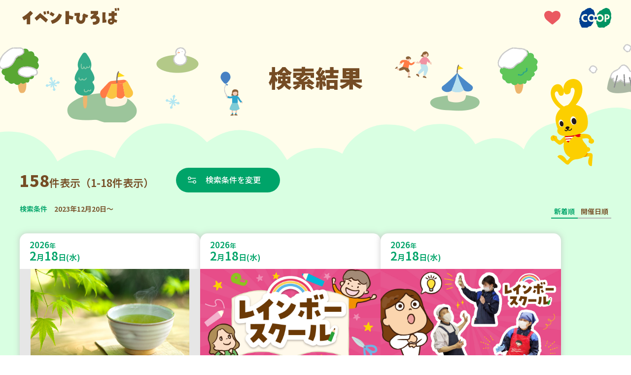

--- FILE ---
content_type: text/html; charset=UTF-8
request_url: https://event.kobe.coop/event.php?city=%E5%A7%AB%E8%B7%AF%E5%B8%82&date=2023-12-20
body_size: 98502
content:
<!doctype html>
<html lang="ja">
<head prefix="og: http://ogp.me/ns#">
<!-- Google Tag Manager -->
<script>(function(w,d,s,l,i){w[l]=w[l]||[];w[l].push({'gtm.start':
new Date().getTime(),event:'gtm.js'});var f=d.getElementsByTagName(s)[0],
j=d.createElement(s),dl=l!='dataLayer'?'&l='+l:'';j.async=true;j.src=
'https://www.googletagmanager.com/gtm.js?id='+i+dl;f.parentNode.insertBefore(j,f);
})(window,document,'script','dataLayer','GTM-KPST4W5');</script>
<!-- End Google Tag Manager -->
<meta charset="UTF-8">
<title>「2023年12月20日～」の検索結果｜イベントひろば｜コープこうべ</title>
<meta name="viewport" content="width=device-width, initial-scale=1.0">
<meta name="description" content="「2023年12月20日～」の検索結果のイベント一覧です。組合員ならだれでも参加できるイベントやサークルのお知らせを紹介しています。">
<meta name="keywords" content="">


<meta property="og:title" content="「2023年12月20日～」の検索結果｜イベントひろば｜コープこうべ">
<meta property="og:description" content="「2023年12月20日～」の検索結果のイベント一覧です。組合員ならだれでも参加できるイベントやサークルのお知らせを紹介しています。">

<meta property="og:type" content="article">


<meta property="og:image" content="https://event.kobe.coop/share/img/ogp_image.png">

<meta property="og:site_name" content="イベントひろば">
<meta property="og:locale" content="ja_JP">

<link rel="shortcut icon" href="/favicon.ico">
<link rel="preconnect" href="https://fonts.googleapis.com">
<link rel="preconnect" href="https://fonts.gstatic.com" crossorigin>
<link href="https://fonts.googleapis.com/css2?family=Noto+Sans+JP:wght@100..900&family=Roboto:ital,wght@0,100..900;1,100..900&display=swap" rel="stylesheet">
<link rel="stylesheet" href="/share/css/style.css?v=20251001">

<link rel="stylesheet" href="https://cdn.jsdelivr.net/npm/flatpickr/dist/flatpickr.min.css">
<script src="https://cdn.jsdelivr.net/npm/flatpickr"></script>
<script src="https://cdn.jsdelivr.net/npm/flatpickr/dist/l10n/ja.js"></script>

<link rel="stylesheet" href="https://cdn.jsdelivr.net/npm/swiper@11/swiper-bundle.min.css" />
<script src="https://cdn.jsdelivr.net/npm/swiper@11/swiper-bundle.min.js"></script></head>
<body id="top">
<!-- Google Tag Manager (noscript) -->
<noscript><iframe src="https://www.googletagmanager.com/ns.html?id=GTM-KPST4W5"
height="0" width="0" style="display:none;visibility:hidden"></iframe></noscript>
<!-- End Google Tag Manager (noscript) -->
<div id="fb-root"></div>
<script>(function(d, s, id) {
  var js, fjs = d.getElementsByTagName(s)[0];
  if (d.getElementById(id)) return;
  js = d.createElement(s); js.id = id;
  js.src = "//connect.facebook.net/ja_JP/sdk.js#xfbml=1&version=v2.8";
  fjs.parentNode.insertBefore(js, fjs);
}(document, 'script', 'facebook-jssdk'));</script><header class="l-header" id="l-header">
	<div class="l-header-inner">
		<p class="l-header-title">
			<a href="/" class="l-header-titleLink">
				<img src="/share/img/logo_event_hiroba.svg" alt="イベントひろば" class="l-header-titleImage">
			</a>
		</p>
		<div class="l-header-icon">
			<div class="l-header-favorite">
				<a href="/favorite/index.php" class="l-header-favoriteLink">
					<img src="/share/img/pic_heart.svg" alt="お気に入り" class="l-header-favoriteImage">
				</a>
			</div>
			<div class="l-header-coopLogo">
				<a href="https://www.kobe.coop.or.jp/" target="_blank" class="l-header-coopLogoLink">
					<img src="/share/img/logo_ci.svg" alt="コープこうべ" class="l-header-coopLogoImage">
				</a>
			</div>
		</div>
	</div>
</header>
<main class="p-result">
	<div class="p-result-mv">
		<div class="p-result-mvInner --winter">
			<h1 class="p-result-mvTitle">検索結果</h1>
			<div class="p-result-mvCoopyWrap">
				<div class="p-result-mvCoopy">
					<img src="/img/pic_coopy.svg" alt="" class="p-result-mvCoopyImage">
				</div>
			</div>
		</div>
	</div>

	<!-- 検索結果一覧 -->
	<section class="l-section --result">
		<div class="l-section-inner">
			<div class="p-result-lead">
				<div class="p-result-countWrap">
					<p class="p-result-count"><span class="p-result-num">158</span>件表示（1-18件表示）</p>
											<a href="#" class="m-btn --searchRst --date" data-type="modal-searchBox">検索条件を変更</a>
										<div id="searchBoxModal" class="m-searchBox">
						<form action="/event.php" method="get" id="search-form" class="m-searchBox-inner">
    <div class="m-searchBox-tabWrapper">
        <div class="m-searchBox-tabArea" role="tablist">
            <a href="#" class="m-searchBox-tabLink --date" role="tab" aria-selected="false" aria-controls="tabPanel-date">日程<span class="u-sp-none">から探す</span></a>
            <a href="#" class="m-searchBox-tabLink --place" role="tab" aria-selected="false" aria-controls="tabPanel-place">場所<span class="u-sp-none">から探す</span></a>
            <a href="#" class="m-searchBox-tabLink --genre" role="tab" aria-selected="false" aria-controls="tabPanel-genre">ジャンル<span class="u-sp-none">で探す</span></a>
            <a href="javascript:void(0)" class="m-searchBox-termsLink --pc  js-formReset">条件をリセットする</a>
        </div>
        <div class="m-searchBox-content">
            <div class="m-searchBox-tabPanelArea">
                <div id="tabPanel-date" class="m-searchBox-tabPanel --date" role="tabpanel" tabindex="0" hidden>
                    <h2 class="m-searchBox-tabPanelTitle">日程</h2>
                    <div class="m-searchBox-tabCalendar">
                        <input type="text" id="date-range-picker" placeholder="日付を選択">
                        <input type="hidden" name="date" id="start-date" value="2023-12-20">
                        <input type="hidden" name="e_date" id="end-date" value="">
                    </div>
                                    </div>
                <div id="tabPanel-place" class="m-searchBox-tabPanel --place" role="tabpanel" tabindex="0" hidden>
                    <h2 class="m-searchBox-tabPanelTitle">場所</h2>
                                            <ul class="m-searchBox-checkList">
                            <li class="m-searchBox-checkItem m-searchBox-checkItem__areaName">
                                <label class="m-searchBox-checkItemLabel">
                                    <input class="m-searchBox-checkInput" type="checkbox" name="area" data-roll="toggleSearchArea" value="tajima_tanba">
                                    <span class="m-searchBox-checkTitle">但馬・丹波</span>
                                </label>
                            </li>
                                                            <li class="m-searchBox-checkItem" id="area_tajima_tanba">
                                    <label class="m-searchBox-checkItemLabel" for="city_tanba">
                                                                                <input class="m-searchBox-checkInput" type="checkbox" name="city[]" id="city_tanba" value="tanba" data-label="tajima_tanba" data-roll="cityItem" >
                                                                                <span class="m-searchBox-checkTitle">丹波市</span>
                                    </label>
                                </li>
                                                            <li class="m-searchBox-checkItem" id="area_tajima_tanba">
                                    <label class="m-searchBox-checkItemLabel" for="city_sasayama">
                                                                                <input class="m-searchBox-checkInput" type="checkbox" name="city[]" id="city_sasayama" value="sasayama" data-label="tajima_tanba" data-roll="cityItem" >
                                                                                <span class="m-searchBox-checkTitle">丹波篠山市</span>
                                    </label>
                                </li>
                                                            <li class="m-searchBox-checkItem" id="area_tajima_tanba">
                                    <label class="m-searchBox-checkItemLabel" for="city_toyooka">
                                                                                <input class="m-searchBox-checkInput" type="checkbox" name="city[]" id="city_toyooka" value="toyooka" data-label="tajima_tanba" data-roll="cityItem" >
                                                                                <span class="m-searchBox-checkTitle">豊岡市</span>
                                    </label>
                                </li>
                                                            <li class="m-searchBox-checkItem" id="area_tajima_tanba">
                                    <label class="m-searchBox-checkItemLabel" for="city_asago">
                                                                                <input class="m-searchBox-checkInput" type="checkbox" name="city[]" id="city_asago" value="asago" data-label="tajima_tanba" data-roll="cityItem" >
                                                                                <span class="m-searchBox-checkTitle">朝来市</span>
                                    </label>
                                </li>
                                                            <li class="m-searchBox-checkItem" id="area_tajima_tanba">
                                    <label class="m-searchBox-checkItemLabel" for="city_yabu">
                                                                                <input class="m-searchBox-checkInput" type="checkbox" name="city[]" id="city_yabu" value="yabu" data-label="tajima_tanba" data-roll="cityItem" >
                                                                                <span class="m-searchBox-checkTitle">養父市</span>
                                    </label>
                                </li>
                                                            <li class="m-searchBox-checkItem" id="area_tajima_tanba">
                                    <label class="m-searchBox-checkItemLabel" for="city_kami">
                                                                                <input class="m-searchBox-checkInput" type="checkbox" name="city[]" id="city_kami" value="kami" data-label="tajima_tanba" data-roll="cityItem" >
                                                                                <span class="m-searchBox-checkTitle">香美町</span>
                                    </label>
                                </li>
                                                            <li class="m-searchBox-checkItem" id="area_tajima_tanba">
                                    <label class="m-searchBox-checkItemLabel" for="city_shinonsen">
                                                                                <input class="m-searchBox-checkInput" type="checkbox" name="city[]" id="city_shinonsen" value="shinonsen" data-label="tajima_tanba" data-roll="cityItem" >
                                                                                <span class="m-searchBox-checkTitle">新温泉町</span>
                                    </label>
                                </li>
                                                            <li class="m-searchBox-checkItem" id="area_tajima_tanba">
                                    <label class="m-searchBox-checkItemLabel" for="city_kyotango">
                                                                                <input class="m-searchBox-checkInput" type="checkbox" name="city[]" id="city_kyotango" value="kyotango" data-label="tajima_tanba" data-roll="cityItem" >
                                                                                <span class="m-searchBox-checkTitle">京丹後市</span>
                                    </label>
                                </li>
                                                    </ul>
                                            <ul class="m-searchBox-checkList">
                            <li class="m-searchBox-checkItem m-searchBox-checkItem__areaName">
                                <label class="m-searchBox-checkItemLabel">
                                    <input class="m-searchBox-checkInput" type="checkbox" name="area" data-roll="toggleSearchArea" value="harima">
                                    <span class="m-searchBox-checkTitle">播磨</span>
                                </label>
                            </li>
                                                            <li class="m-searchBox-checkItem" id="area_harima">
                                    <label class="m-searchBox-checkItemLabel" for="city_miki">
                                                                                <input class="m-searchBox-checkInput" type="checkbox" name="city[]" id="city_miki" value="miki" data-label="harima" data-roll="cityItem" >
                                                                                <span class="m-searchBox-checkTitle">三木市</span>
                                    </label>
                                </li>
                                                            <li class="m-searchBox-checkItem" id="area_harima">
                                    <label class="m-searchBox-checkItemLabel" for="city_ono">
                                                                                <input class="m-searchBox-checkInput" type="checkbox" name="city[]" id="city_ono" value="ono" data-label="harima" data-roll="cityItem" >
                                                                                <span class="m-searchBox-checkTitle">小野市</span>
                                    </label>
                                </li>
                                                            <li class="m-searchBox-checkItem" id="area_harima">
                                    <label class="m-searchBox-checkItemLabel" for="city_kato">
                                                                                <input class="m-searchBox-checkInput" type="checkbox" name="city[]" id="city_kato" value="kato" data-label="harima" data-roll="cityItem" >
                                                                                <span class="m-searchBox-checkTitle">加東市</span>
                                    </label>
                                </li>
                                                            <li class="m-searchBox-checkItem" id="area_harima">
                                    <label class="m-searchBox-checkItemLabel" for="city_kasai">
                                                                                <input class="m-searchBox-checkInput" type="checkbox" name="city[]" id="city_kasai" value="kasai" data-label="harima" data-roll="cityItem" >
                                                                                <span class="m-searchBox-checkTitle">加西市</span>
                                    </label>
                                </li>
                                                            <li class="m-searchBox-checkItem" id="area_harima">
                                    <label class="m-searchBox-checkItemLabel" for="city_nishiwaki">
                                                                                <input class="m-searchBox-checkInput" type="checkbox" name="city[]" id="city_nishiwaki" value="nishiwaki" data-label="harima" data-roll="cityItem" >
                                                                                <span class="m-searchBox-checkTitle">西脇市</span>
                                    </label>
                                </li>
                                                            <li class="m-searchBox-checkItem" id="area_harima">
                                    <label class="m-searchBox-checkItemLabel" for="city_taka">
                                                                                <input class="m-searchBox-checkInput" type="checkbox" name="city[]" id="city_taka" value="taka" data-label="harima" data-roll="cityItem" >
                                                                                <span class="m-searchBox-checkTitle">多可町</span>
                                    </label>
                                </li>
                                                            <li class="m-searchBox-checkItem" id="area_harima">
                                    <label class="m-searchBox-checkItemLabel" for="city_akashi">
                                                                                <input class="m-searchBox-checkInput" type="checkbox" name="city[]" id="city_akashi" value="akashi" data-label="harima" data-roll="cityItem" >
                                                                                <span class="m-searchBox-checkTitle">明石市</span>
                                    </label>
                                </li>
                                                            <li class="m-searchBox-checkItem" id="area_harima">
                                    <label class="m-searchBox-checkItemLabel" for="city_inami">
                                                                                <input class="m-searchBox-checkInput" type="checkbox" name="city[]" id="city_inami" value="inami" data-label="harima" data-roll="cityItem" >
                                                                                <span class="m-searchBox-checkTitle">稲美町</span>
                                    </label>
                                </li>
                                                            <li class="m-searchBox-checkItem" id="area_harima">
                                    <label class="m-searchBox-checkItemLabel" for="city_harima">
                                                                                <input class="m-searchBox-checkInput" type="checkbox" name="city[]" id="city_harima" value="harima" data-label="harima" data-roll="cityItem" >
                                                                                <span class="m-searchBox-checkTitle">播磨町</span>
                                    </label>
                                </li>
                                                            <li class="m-searchBox-checkItem" id="area_harima">
                                    <label class="m-searchBox-checkItemLabel" for="city_kakogawa">
                                                                                <input class="m-searchBox-checkInput" type="checkbox" name="city[]" id="city_kakogawa" value="kakogawa" data-label="harima" data-roll="cityItem" >
                                                                                <span class="m-searchBox-checkTitle">加古川市</span>
                                    </label>
                                </li>
                                                            <li class="m-searchBox-checkItem" id="area_harima">
                                    <label class="m-searchBox-checkItemLabel" for="city_takasago">
                                                                                <input class="m-searchBox-checkInput" type="checkbox" name="city[]" id="city_takasago" value="takasago" data-label="harima" data-roll="cityItem" >
                                                                                <span class="m-searchBox-checkTitle">高砂市</span>
                                    </label>
                                </li>
                                                            <li class="m-searchBox-checkItem" id="area_harima">
                                    <label class="m-searchBox-checkItemLabel" for="city_himeji">
                                                                                <input class="m-searchBox-checkInput" type="checkbox" name="city[]" id="city_himeji" value="himeji" data-label="harima" data-roll="cityItem" >
                                                                                <span class="m-searchBox-checkTitle">姫路市</span>
                                    </label>
                                </li>
                                                            <li class="m-searchBox-checkItem" id="area_harima">
                                    <label class="m-searchBox-checkItemLabel" for="city_fukusaki">
                                                                                <input class="m-searchBox-checkInput" type="checkbox" name="city[]" id="city_fukusaki" value="fukusaki" data-label="harima" data-roll="cityItem" >
                                                                                <span class="m-searchBox-checkTitle">福崎町</span>
                                    </label>
                                </li>
                                                            <li class="m-searchBox-checkItem" id="area_harima">
                                    <label class="m-searchBox-checkItemLabel" for="city_ichikawa">
                                                                                <input class="m-searchBox-checkInput" type="checkbox" name="city[]" id="city_ichikawa" value="ichikawa" data-label="harima" data-roll="cityItem" >
                                                                                <span class="m-searchBox-checkTitle">市川町</span>
                                    </label>
                                </li>
                                                            <li class="m-searchBox-checkItem" id="area_harima">
                                    <label class="m-searchBox-checkItemLabel" for="city_kamikawa">
                                                                                <input class="m-searchBox-checkInput" type="checkbox" name="city[]" id="city_kamikawa" value="kamikawa" data-label="harima" data-roll="cityItem" >
                                                                                <span class="m-searchBox-checkTitle">神河町</span>
                                    </label>
                                </li>
                                                            <li class="m-searchBox-checkItem" id="area_harima">
                                    <label class="m-searchBox-checkItemLabel" for="city_taishi">
                                                                                <input class="m-searchBox-checkInput" type="checkbox" name="city[]" id="city_taishi" value="taishi" data-label="harima" data-roll="cityItem" >
                                                                                <span class="m-searchBox-checkTitle">太子町</span>
                                    </label>
                                </li>
                                                            <li class="m-searchBox-checkItem" id="area_harima">
                                    <label class="m-searchBox-checkItemLabel" for="city_tatsuno">
                                                                                <input class="m-searchBox-checkInput" type="checkbox" name="city[]" id="city_tatsuno" value="tatsuno" data-label="harima" data-roll="cityItem" >
                                                                                <span class="m-searchBox-checkTitle">たつの市</span>
                                    </label>
                                </li>
                                                            <li class="m-searchBox-checkItem" id="area_harima">
                                    <label class="m-searchBox-checkItemLabel" for="city_aioi">
                                                                                <input class="m-searchBox-checkInput" type="checkbox" name="city[]" id="city_aioi" value="aioi" data-label="harima" data-roll="cityItem" >
                                                                                <span class="m-searchBox-checkTitle">相生市</span>
                                    </label>
                                </li>
                                                            <li class="m-searchBox-checkItem" id="area_harima">
                                    <label class="m-searchBox-checkItemLabel" for="city_ako">
                                                                                <input class="m-searchBox-checkInput" type="checkbox" name="city[]" id="city_ako" value="ako" data-label="harima" data-roll="cityItem" >
                                                                                <span class="m-searchBox-checkTitle">赤穂市</span>
                                    </label>
                                </li>
                                                            <li class="m-searchBox-checkItem" id="area_harima">
                                    <label class="m-searchBox-checkItemLabel" for="city_kamigori">
                                                                                <input class="m-searchBox-checkInput" type="checkbox" name="city[]" id="city_kamigori" value="kamigori" data-label="harima" data-roll="cityItem" >
                                                                                <span class="m-searchBox-checkTitle">上郡町</span>
                                    </label>
                                </li>
                                                            <li class="m-searchBox-checkItem" id="area_harima">
                                    <label class="m-searchBox-checkItemLabel" for="city_sayo">
                                                                                <input class="m-searchBox-checkInput" type="checkbox" name="city[]" id="city_sayo" value="sayo" data-label="harima" data-roll="cityItem" >
                                                                                <span class="m-searchBox-checkTitle">佐用町</span>
                                    </label>
                                </li>
                                                            <li class="m-searchBox-checkItem" id="area_harima">
                                    <label class="m-searchBox-checkItemLabel" for="city_shiso">
                                                                                <input class="m-searchBox-checkInput" type="checkbox" name="city[]" id="city_shiso" value="shiso" data-label="harima" data-roll="cityItem" >
                                                                                <span class="m-searchBox-checkTitle">宍粟市</span>
                                    </label>
                                </li>
                                                    </ul>
                                            <ul class="m-searchBox-checkList">
                            <li class="m-searchBox-checkItem m-searchBox-checkItem__areaName">
                                <label class="m-searchBox-checkItemLabel">
                                    <input class="m-searchBox-checkInput" type="checkbox" name="area" data-roll="toggleSearchArea" value="kobe">
                                    <span class="m-searchBox-checkTitle">神戸</span>
                                </label>
                            </li>
                                                            <li class="m-searchBox-checkItem" id="area_kobe">
                                    <label class="m-searchBox-checkItemLabel" for="city_higashinada">
                                                                                <input class="m-searchBox-checkInput" type="checkbox" name="city[]" id="city_higashinada" value="higashinada" data-label="kobe" data-roll="cityItem" >
                                                                                <span class="m-searchBox-checkTitle">東灘区</span>
                                    </label>
                                </li>
                                                            <li class="m-searchBox-checkItem" id="area_kobe">
                                    <label class="m-searchBox-checkItemLabel" for="city_nada">
                                                                                <input class="m-searchBox-checkInput" type="checkbox" name="city[]" id="city_nada" value="nada" data-label="kobe" data-roll="cityItem" >
                                                                                <span class="m-searchBox-checkTitle">灘区</span>
                                    </label>
                                </li>
                                                            <li class="m-searchBox-checkItem" id="area_kobe">
                                    <label class="m-searchBox-checkItemLabel" for="city_chuou">
                                                                                <input class="m-searchBox-checkInput" type="checkbox" name="city[]" id="city_chuou" value="chuou" data-label="kobe" data-roll="cityItem" >
                                                                                <span class="m-searchBox-checkTitle">中央区</span>
                                    </label>
                                </li>
                                                            <li class="m-searchBox-checkItem" id="area_kobe">
                                    <label class="m-searchBox-checkItemLabel" for="city_hyogo">
                                                                                <input class="m-searchBox-checkInput" type="checkbox" name="city[]" id="city_hyogo" value="hyogo" data-label="kobe" data-roll="cityItem" >
                                                                                <span class="m-searchBox-checkTitle">兵庫区</span>
                                    </label>
                                </li>
                                                            <li class="m-searchBox-checkItem" id="area_kobe">
                                    <label class="m-searchBox-checkItemLabel" for="city_nagata">
                                                                                <input class="m-searchBox-checkInput" type="checkbox" name="city[]" id="city_nagata" value="nagata" data-label="kobe" data-roll="cityItem" >
                                                                                <span class="m-searchBox-checkTitle">長田区</span>
                                    </label>
                                </li>
                                                            <li class="m-searchBox-checkItem" id="area_kobe">
                                    <label class="m-searchBox-checkItemLabel" for="city_suma">
                                                                                <input class="m-searchBox-checkInput" type="checkbox" name="city[]" id="city_suma" value="suma" data-label="kobe" data-roll="cityItem" >
                                                                                <span class="m-searchBox-checkTitle">須磨区</span>
                                    </label>
                                </li>
                                                            <li class="m-searchBox-checkItem" id="area_kobe">
                                    <label class="m-searchBox-checkItemLabel" for="city_kita">
                                                                                <input class="m-searchBox-checkInput" type="checkbox" name="city[]" id="city_kita" value="kita" data-label="kobe" data-roll="cityItem" >
                                                                                <span class="m-searchBox-checkTitle">北区</span>
                                    </label>
                                </li>
                                                            <li class="m-searchBox-checkItem" id="area_kobe">
                                    <label class="m-searchBox-checkItemLabel" for="city_nishi">
                                                                                <input class="m-searchBox-checkInput" type="checkbox" name="city[]" id="city_nishi" value="nishi" data-label="kobe" data-roll="cityItem" >
                                                                                <span class="m-searchBox-checkTitle">西区</span>
                                    </label>
                                </li>
                                                            <li class="m-searchBox-checkItem" id="area_kobe">
                                    <label class="m-searchBox-checkItemLabel" for="city_tarumi">
                                                                                <input class="m-searchBox-checkInput" type="checkbox" name="city[]" id="city_tarumi" value="tarumi" data-label="kobe" data-roll="cityItem" >
                                                                                <span class="m-searchBox-checkTitle">垂水区</span>
                                    </label>
                                </li>
                                                    </ul>
                                            <ul class="m-searchBox-checkList">
                            <li class="m-searchBox-checkItem m-searchBox-checkItem__areaName">
                                <label class="m-searchBox-checkItemLabel">
                                    <input class="m-searchBox-checkInput" type="checkbox" name="area" data-roll="toggleSearchArea" value="hanshin">
                                    <span class="m-searchBox-checkTitle">阪神</span>
                                </label>
                            </li>
                                                            <li class="m-searchBox-checkItem" id="area_hanshin">
                                    <label class="m-searchBox-checkItemLabel" for="city_takarazuka">
                                                                                <input class="m-searchBox-checkInput" type="checkbox" name="city[]" id="city_takarazuka" value="takarazuka" data-label="hanshin" data-roll="cityItem" >
                                                                                <span class="m-searchBox-checkTitle">宝塚市</span>
                                    </label>
                                </li>
                                                            <li class="m-searchBox-checkItem" id="area_hanshin">
                                    <label class="m-searchBox-checkItemLabel" for="city_kawanishi">
                                                                                <input class="m-searchBox-checkInput" type="checkbox" name="city[]" id="city_kawanishi" value="kawanishi" data-label="hanshin" data-roll="cityItem" >
                                                                                <span class="m-searchBox-checkTitle">川西市</span>
                                    </label>
                                </li>
                                                            <li class="m-searchBox-checkItem" id="area_hanshin">
                                    <label class="m-searchBox-checkItemLabel" for="city_inagawa">
                                                                                <input class="m-searchBox-checkInput" type="checkbox" name="city[]" id="city_inagawa" value="inagawa" data-label="hanshin" data-roll="cityItem" >
                                                                                <span class="m-searchBox-checkTitle">猪名川町</span>
                                    </label>
                                </li>
                                                            <li class="m-searchBox-checkItem" id="area_hanshin">
                                    <label class="m-searchBox-checkItemLabel" for="city_amagasaki">
                                                                                <input class="m-searchBox-checkInput" type="checkbox" name="city[]" id="city_amagasaki" value="amagasaki" data-label="hanshin" data-roll="cityItem" >
                                                                                <span class="m-searchBox-checkTitle">尼崎市</span>
                                    </label>
                                </li>
                                                            <li class="m-searchBox-checkItem" id="area_hanshin">
                                    <label class="m-searchBox-checkItemLabel" for="city_itami">
                                                                                <input class="m-searchBox-checkInput" type="checkbox" name="city[]" id="city_itami" value="itami" data-label="hanshin" data-roll="cityItem" >
                                                                                <span class="m-searchBox-checkTitle">伊丹市</span>
                                    </label>
                                </li>
                                                            <li class="m-searchBox-checkItem" id="area_hanshin">
                                    <label class="m-searchBox-checkItemLabel" for="city_nishinomiya">
                                                                                <input class="m-searchBox-checkInput" type="checkbox" name="city[]" id="city_nishinomiya" value="nishinomiya" data-label="hanshin" data-roll="cityItem" >
                                                                                <span class="m-searchBox-checkTitle">西宮市</span>
                                    </label>
                                </li>
                                                            <li class="m-searchBox-checkItem" id="area_hanshin">
                                    <label class="m-searchBox-checkItemLabel" for="city_ashiya">
                                                                                <input class="m-searchBox-checkInput" type="checkbox" name="city[]" id="city_ashiya" value="ashiya" data-label="hanshin" data-roll="cityItem" >
                                                                                <span class="m-searchBox-checkTitle">芦屋市</span>
                                    </label>
                                </li>
                                                            <li class="m-searchBox-checkItem" id="area_hanshin">
                                    <label class="m-searchBox-checkItemLabel" for="city_sanda">
                                                                                <input class="m-searchBox-checkInput" type="checkbox" name="city[]" id="city_sanda" value="sanda" data-label="hanshin" data-roll="cityItem" >
                                                                                <span class="m-searchBox-checkTitle">三田市</span>
                                    </label>
                                </li>
                                                    </ul>
                                            <ul class="m-searchBox-checkList">
                            <li class="m-searchBox-checkItem m-searchBox-checkItem__areaName">
                                <label class="m-searchBox-checkItemLabel">
                                    <input class="m-searchBox-checkInput" type="checkbox" name="area" data-roll="toggleSearchArea" value="osakakita">
                                    <span class="m-searchBox-checkTitle">大阪北部</span>
                                </label>
                            </li>
                                                            <li class="m-searchBox-checkItem" id="area_osakakita">
                                    <label class="m-searchBox-checkItemLabel" for="city_shimamoto">
                                                                                <input class="m-searchBox-checkInput" type="checkbox" name="city[]" id="city_shimamoto" value="shimamoto" data-label="osakakita" data-roll="cityItem" >
                                                                                <span class="m-searchBox-checkTitle">島本町</span>
                                    </label>
                                </li>
                                                            <li class="m-searchBox-checkItem" id="area_osakakita">
                                    <label class="m-searchBox-checkItemLabel" for="city_takatsuki">
                                                                                <input class="m-searchBox-checkInput" type="checkbox" name="city[]" id="city_takatsuki" value="takatsuki" data-label="osakakita" data-roll="cityItem" >
                                                                                <span class="m-searchBox-checkTitle">高槻市</span>
                                    </label>
                                </li>
                                                            <li class="m-searchBox-checkItem" id="area_osakakita">
                                    <label class="m-searchBox-checkItemLabel" for="city_ibaraki">
                                                                                <input class="m-searchBox-checkInput" type="checkbox" name="city[]" id="city_ibaraki" value="ibaraki" data-label="osakakita" data-roll="cityItem" >
                                                                                <span class="m-searchBox-checkTitle">茨木市</span>
                                    </label>
                                </li>
                                                            <li class="m-searchBox-checkItem" id="area_osakakita">
                                    <label class="m-searchBox-checkItemLabel" for="city_settsu">
                                                                                <input class="m-searchBox-checkInput" type="checkbox" name="city[]" id="city_settsu" value="settsu" data-label="osakakita" data-roll="cityItem" >
                                                                                <span class="m-searchBox-checkTitle">摂津市</span>
                                    </label>
                                </li>
                                                            <li class="m-searchBox-checkItem" id="area_osakakita">
                                    <label class="m-searchBox-checkItemLabel" for="city_suita">
                                                                                <input class="m-searchBox-checkInput" type="checkbox" name="city[]" id="city_suita" value="suita" data-label="osakakita" data-roll="cityItem" >
                                                                                <span class="m-searchBox-checkTitle">吹田市</span>
                                    </label>
                                </li>
                                                            <li class="m-searchBox-checkItem" id="area_osakakita">
                                    <label class="m-searchBox-checkItemLabel" for="city_yodogawa">
                                                                                <input class="m-searchBox-checkInput" type="checkbox" name="city[]" id="city_yodogawa" value="yodogawa" data-label="osakakita" data-roll="cityItem" >
                                                                                <span class="m-searchBox-checkTitle">大阪市淀川区</span>
                                    </label>
                                </li>
                                                            <li class="m-searchBox-checkItem" id="area_osakakita">
                                    <label class="m-searchBox-checkItemLabel" for="city_higashiyodogawa">
                                                                                <input class="m-searchBox-checkInput" type="checkbox" name="city[]" id="city_higashiyodogawa" value="higashiyodogawa" data-label="osakakita" data-roll="cityItem" >
                                                                                <span class="m-searchBox-checkTitle">大阪市東淀川区</span>
                                    </label>
                                </li>
                                                            <li class="m-searchBox-checkItem" id="area_osakakita">
                                    <label class="m-searchBox-checkItemLabel" for="city_nishiyodogawa">
                                                                                <input class="m-searchBox-checkInput" type="checkbox" name="city[]" id="city_nishiyodogawa" value="nishiyodogawa" data-label="osakakita" data-roll="cityItem" >
                                                                                <span class="m-searchBox-checkTitle">大阪市西淀川区</span>
                                    </label>
                                </li>
                                                            <li class="m-searchBox-checkItem" id="area_osakakita">
                                    <label class="m-searchBox-checkItemLabel" for="city_nose">
                                                                                <input class="m-searchBox-checkInput" type="checkbox" name="city[]" id="city_nose" value="nose" data-label="osakakita" data-roll="cityItem" >
                                                                                <span class="m-searchBox-checkTitle">能勢町</span>
                                    </label>
                                </li>
                                                            <li class="m-searchBox-checkItem" id="area_osakakita">
                                    <label class="m-searchBox-checkItemLabel" for="city_toyono">
                                                                                <input class="m-searchBox-checkInput" type="checkbox" name="city[]" id="city_toyono" value="toyono" data-label="osakakita" data-roll="cityItem" >
                                                                                <span class="m-searchBox-checkTitle">豊能町</span>
                                    </label>
                                </li>
                                                            <li class="m-searchBox-checkItem" id="area_osakakita">
                                    <label class="m-searchBox-checkItemLabel" for="city_minoh">
                                                                                <input class="m-searchBox-checkInput" type="checkbox" name="city[]" id="city_minoh" value="minoh" data-label="osakakita" data-roll="cityItem" >
                                                                                <span class="m-searchBox-checkTitle">箕面市</span>
                                    </label>
                                </li>
                                                            <li class="m-searchBox-checkItem" id="area_osakakita">
                                    <label class="m-searchBox-checkItemLabel" for="city_ikeda">
                                                                                <input class="m-searchBox-checkInput" type="checkbox" name="city[]" id="city_ikeda" value="ikeda" data-label="osakakita" data-roll="cityItem" >
                                                                                <span class="m-searchBox-checkTitle">池田市</span>
                                    </label>
                                </li>
                                                            <li class="m-searchBox-checkItem" id="area_osakakita">
                                    <label class="m-searchBox-checkItemLabel" for="city_toyonaka">
                                                                                <input class="m-searchBox-checkInput" type="checkbox" name="city[]" id="city_toyonaka" value="toyonaka" data-label="osakakita" data-roll="cityItem" >
                                                                                <span class="m-searchBox-checkTitle">豊中市</span>
                                    </label>
                                </li>
                                                    </ul>
                                            <ul class="m-searchBox-checkList">
                            <li class="m-searchBox-checkItem m-searchBox-checkItem__areaName">
                                <label class="m-searchBox-checkItemLabel">
                                    <input class="m-searchBox-checkInput" type="checkbox" name="area" data-roll="toggleSearchArea" value="awaji">
                                    <span class="m-searchBox-checkTitle">淡路</span>
                                </label>
                            </li>
                                                            <li class="m-searchBox-checkItem" id="area_awaji">
                                    <label class="m-searchBox-checkItemLabel" for="city_awaji">
                                                                                <input class="m-searchBox-checkInput" type="checkbox" name="city[]" id="city_awaji" value="awaji" data-label="awaji" data-roll="cityItem" >
                                                                                <span class="m-searchBox-checkTitle">淡路市</span>
                                    </label>
                                </li>
                                                            <li class="m-searchBox-checkItem" id="area_awaji">
                                    <label class="m-searchBox-checkItemLabel" for="city_sumoto">
                                                                                <input class="m-searchBox-checkInput" type="checkbox" name="city[]" id="city_sumoto" value="sumoto" data-label="awaji" data-roll="cityItem" >
                                                                                <span class="m-searchBox-checkTitle">洲本市</span>
                                    </label>
                                </li>
                                                            <li class="m-searchBox-checkItem" id="area_awaji">
                                    <label class="m-searchBox-checkItemLabel" for="city_minamiawaji">
                                                                                <input class="m-searchBox-checkInput" type="checkbox" name="city[]" id="city_minamiawaji" value="minamiawaji" data-label="awaji" data-roll="cityItem" >
                                                                                <span class="m-searchBox-checkTitle">南あわじ市</span>
                                    </label>
                                </li>
                                                    </ul>
                                            <ul class="m-searchBox-checkList">
                            <li class="m-searchBox-checkItem m-searchBox-checkItem__areaName">
                                <label class="m-searchBox-checkItemLabel">
                                    <input class="m-searchBox-checkInput" type="checkbox" name="area" data-roll="toggleSearchArea" value="other">
                                    <span class="m-searchBox-checkTitle">その他</span>
                                </label>
                            </li>
                                                            <li class="m-searchBox-checkItem" id="area_other">
                                    <label class="m-searchBox-checkItemLabel" for="city_online">
                                                                                <input class="m-searchBox-checkInput" type="checkbox" name="online" id="city_online" value="1" data-label="other" data-roll="cityItem" >
                                                                                <span class="m-searchBox-checkTitle">オンライン</span>
                                    </label>
                                </li>
                                                            <li class="m-searchBox-checkItem" id="area_other">
                                    <label class="m-searchBox-checkItemLabel" for="city_豊能郡">
                                                                                <input class="m-searchBox-checkInput" type="checkbox" name="other_city[]" id="city_豊能郡" value="豊能郡" data-label="other" data-roll="cityItem" >
                                                                                <span class="m-searchBox-checkTitle">豊能郡</span>
                                    </label>
                                </li>
                                                            <li class="m-searchBox-checkItem" id="area_other">
                                    <label class="m-searchBox-checkItemLabel" for="city_豊中市西緑丘">
                                                                                <input class="m-searchBox-checkInput" type="checkbox" name="other_city[]" id="city_豊中市西緑丘" value="豊中市西緑丘" data-label="other" data-roll="cityItem" >
                                                                                <span class="m-searchBox-checkTitle">豊中市西緑丘</span>
                                    </label>
                                </li>
                                                    </ul>
                                    </div>
                <div id="tabPanel-genre" class="m-searchBox-tabPanel --genre" role="tabpanel" tabindex="0" hidden>
                    <h2 class="m-searchBox-tabPanelTitle">ジャンル</h2>
                                            <h3 class="m-searchBox-tabPanelSubTitle">対象</h3>
                        <ul class="m-searchBox-checkList">
                                                            <li class="m-searchBox-checkItem">
                                    <label class="m-searchBox-checkItemLabel" for="genre_child">
                                    <input class="m-searchBox-checkInput" type="checkbox" name="genre[]" id="genre_child" value="child" >
                                        <span class="m-searchBox-checkTitle">子ども</span>
                                    </label>
                                </li>
                                                            <li class="m-searchBox-checkItem">
                                    <label class="m-searchBox-checkItemLabel" for="genre_family">
                                    <input class="m-searchBox-checkInput" type="checkbox" name="genre[]" id="genre_family" value="family" >
                                        <span class="m-searchBox-checkTitle">親子で楽しむ</span>
                                    </label>
                                </li>
                                                            <li class="m-searchBox-checkItem">
                                    <label class="m-searchBox-checkItemLabel" for="genre_young">
                                    <input class="m-searchBox-checkInput" type="checkbox" name="genre[]" id="genre_young" value="young" >
                                        <span class="m-searchBox-checkTitle">中・高・大学生</span>
                                    </label>
                                </li>
                                                            <li class="m-searchBox-checkItem">
                                    <label class="m-searchBox-checkItemLabel" for="genre_adult">
                                    <input class="m-searchBox-checkInput" type="checkbox" name="genre[]" id="genre_adult" value="adult" >
                                        <span class="m-searchBox-checkTitle">大人向け</span>
                                    </label>
                                </li>
                                                    </ul>
                                            <h3 class="m-searchBox-tabPanelSubTitle">イベント内容</h3>
                        <ul class="m-searchBox-checkList">
                                                            <li class="m-searchBox-checkItem">
                                    <label class="m-searchBox-checkItemLabel" for="genre_activity">
                                    <input class="m-searchBox-checkInput" type="checkbox" name="genre[]" id="genre_activity" value="activity" >
                                        <span class="m-searchBox-checkTitle">学び・体験</span>
                                    </label>
                                </li>
                                                            <li class="m-searchBox-checkItem">
                                    <label class="m-searchBox-checkItemLabel" for="genre_food">
                                    <input class="m-searchBox-checkInput" type="checkbox" name="genre[]" id="genre_food" value="food" >
                                        <span class="m-searchBox-checkTitle">食</span>
                                    </label>
                                </li>
                                                            <li class="m-searchBox-checkItem">
                                    <label class="m-searchBox-checkItemLabel" for="genre_life_eco">
                                    <input class="m-searchBox-checkInput" type="checkbox" name="genre[]" id="genre_life_eco" value="life_eco" >
                                        <span class="m-searchBox-checkTitle">環境</span>
                                    </label>
                                </li>
                                                            <li class="m-searchBox-checkItem">
                                    <label class="m-searchBox-checkItemLabel" for="genre_volunteer">
                                    <input class="m-searchBox-checkInput" type="checkbox" name="genre[]" id="genre_volunteer" value="volunteer" >
                                        <span class="m-searchBox-checkTitle">ボランティア</span>
                                    </label>
                                </li>
                                                            <li class="m-searchBox-checkItem">
                                    <label class="m-searchBox-checkItemLabel" for="genre_peace">
                                    <input class="m-searchBox-checkInput" type="checkbox" name="genre[]" id="genre_peace" value="peace" >
                                        <span class="m-searchBox-checkTitle">平和・防災</span>
                                    </label>
                                </li>
                                                            <li class="m-searchBox-checkItem">
                                    <label class="m-searchBox-checkItemLabel" for="genre_art">
                                    <input class="m-searchBox-checkInput" type="checkbox" name="genre[]" id="genre_art" value="art" >
                                        <span class="m-searchBox-checkTitle">芸術・音楽</span>
                                    </label>
                                </li>
                                                            <li class="m-searchBox-checkItem">
                                    <label class="m-searchBox-checkItemLabel" for="genre_outdoor">
                                    <input class="m-searchBox-checkInput" type="checkbox" name="genre[]" id="genre_outdoor" value="outdoor" >
                                        <span class="m-searchBox-checkTitle">野外活動</span>
                                    </label>
                                </li>
                                                            <li class="m-searchBox-checkItem">
                                    <label class="m-searchBox-checkItemLabel" for="genre_tsudoiba">
                                    <input class="m-searchBox-checkInput" type="checkbox" name="genre[]" id="genre_tsudoiba" value="tsudoiba" >
                                        <span class="m-searchBox-checkTitle">カフェ・つどい場</span>
                                    </label>
                                </li>
                                                            <li class="m-searchBox-checkItem">
                                    <label class="m-searchBox-checkItemLabel" for="genre_health">
                                    <input class="m-searchBox-checkInput" type="checkbox" name="genre[]" id="genre_health" value="health" >
                                        <span class="m-searchBox-checkTitle">健康・スポーツ</span>
                                    </label>
                                </li>
                                                            <li class="m-searchBox-checkItem">
                                    <label class="m-searchBox-checkItemLabel" for="genre_other">
                                    <input class="m-searchBox-checkInput" type="checkbox" name="genre[]" id="genre_other" value="other" >
                                        <span class="m-searchBox-checkTitle">その他</span>
                                    </label>
                                </li>
                                                    </ul>
                                    </div>
            </div>
            <div class="m-searchBox-terms">
                <div class="m-searchBox-termsLinkWrap">
                    <a href="javascript:void(0)" class="m-searchBox-termsLink --sp js-formReset">条件をリセットする</a>
                </div>
                <p class="m-searchBox-termsText"><span class="m-searchBox-termsTitle">現在の絞り込み：</span>
                    <span id="search-cond-text">                        2023年12月20日～                    </span>
                </p>
            </div>
        </div>
    </div>

    <div class="m-searchBox-control">
        <div class="m-searchBox-keyword">
            <p class="m-searchBox-keyTitle">キーワード</p>
            <input type="text" name="kw" value="">
        </div>
        <div class="m-searchBox-selector">
            <label class="m-searchBox-checkItemLabel">
            <input class="m-searchBox-checkInput" type="checkbox" name="apply" id="formApply" value="1" >
                <span class="m-searchBox-checkTitle">受付中のみ</span>
            </label>
            <input type="submit" value="表示する" class="m-searchBox-view">
        </div>
    </div>
</form>					</div>
				</div>
				<div class="p-result-termWrap">
					<p class="p-result-term"><span class="p-result-termTitle">検索条件</span>　2023年12月20日～</p>
					<div class="p-result-sort">
						<a href="/event.php?date=2023-12-20" class="p-result-sortLink is-active">新着順</a>
						<a href="/event.php?date=2023-12-20&sort=near" class="p-result-sortLink">開催日順</a>
					</div>
				</div>
			</div>

			<div class="m-eventItem">
															<div class="m-eventItem-inner" id="eventItem147032" data-role="event-item">
	<a href="/detail/index.php?id=147032" class="m-eventItem-link">
		<div class="m-eventItem-date">
			<div class="m-eventItem-dateStart">
				<p class="m-eventItem-dateAD">2026<span class="m-eventItem-dateYear">年</span></p>
				<p class="m-eventItem-dateDay">2<span class="m-eventItem-dateText">月</span>18<span class="m-eventItem-dateText">日(水)</span></p>
			</div>
					</div>
		<div class="m-eventItem-imageWrap">
			<img src="https://event.kobe.coop/item/%E4%BC%8A%E8%97%A4%E5%9C%92.png" alt="" class="m-eventItem-image" lazy="loading">
					</div>
		<div class="m-eventItem-detail">
							<span href="#" class="m-eventItem-favBtn ga-event-favoriteAdd" data-role="favorite" data-label="147032">保存</span>
										<p class="m-eventItem-areaName">豊中市</p>
						<h3 class="m-eventItem-mainText">【レインボースクール】お茶を楽しむ講座</h3>
							<div class="m-eventItem-genreWrap">
											<p class="m-eventItem-genreIcon --adult">大人向け</p>
                    						<p class="m-eventItem-genreIcon --food">食</p>
                    				</div>
					</div>
	</a>
</div>											<div class="m-eventItem-inner" id="eventItem146764" data-role="event-item">
	<a href="/detail/index.php?id=146764" class="m-eventItem-link">
		<div class="m-eventItem-date">
			<div class="m-eventItem-dateStart">
				<p class="m-eventItem-dateAD">2026<span class="m-eventItem-dateYear">年</span></p>
				<p class="m-eventItem-dateDay">2<span class="m-eventItem-dateText">月</span>18<span class="m-eventItem-dateText">日(水)</span></p>
			</div>
					</div>
		<div class="m-eventItem-imageWrap">
			<img src="https://event.kobe.coop/item/2chiku_rainbow1_kihon.jpg" alt="" class="m-eventItem-image" lazy="loading">
					</div>
		<div class="m-eventItem-detail">
							<span href="#" class="m-eventItem-favBtn ga-event-favoriteAdd" data-role="favorite" data-label="146764">保存</span>
										<p class="m-eventItem-areaName">西宮市</p>
						<h3 class="m-eventItem-mainText">【レインボースクール】知って安心！家族を困らせない相続・税金の話</h3>
							<div class="m-eventItem-genreWrap">
											<p class="m-eventItem-genreIcon --adult">大人向け</p>
                    						<p class="m-eventItem-genreIcon --activity">学び・体験</p>
                    				</div>
					</div>
	</a>
</div>											<div class="m-eventItem-inner" id="eventItem146706" data-role="event-item">
	<a href="/detail/index.php?id=146706" class="m-eventItem-link">
		<div class="m-eventItem-date">
			<div class="m-eventItem-dateStart">
				<p class="m-eventItem-dateAD">2026<span class="m-eventItem-dateYear">年</span></p>
				<p class="m-eventItem-dateDay">2<span class="m-eventItem-dateText">月</span>18<span class="m-eventItem-dateText">日(水)</span></p>
			</div>
					</div>
		<div class="m-eventItem-imageWrap">
			<img src="https://event.kobe.coop/item_rainbow/SA.jpg" alt="" class="m-eventItem-image" lazy="loading">
					</div>
		<div class="m-eventItem-detail">
							<span href="#" class="m-eventItem-favBtn ga-event-favoriteAdd" data-role="favorite" data-label="146706">保存</span>
										<p class="m-eventItem-areaName">宝塚市</p>
						<h3 class="m-eventItem-mainText">【レインボースクール】部門のプロ（？）がコープのイチオシ商品を語る～コープ商品　もずくの魅力を語る～</h3>
							<div class="m-eventItem-genreWrap">
											<p class="m-eventItem-genreIcon --adult">大人向け</p>
                    						<p class="m-eventItem-genreIcon --activity">学び・体験</p>
                    				</div>
					</div>
	</a>
</div>											<div class="m-eventItem-inner" id="eventItem147012" data-role="event-item">
	<a href="/detail/index.php?id=147012" class="m-eventItem-link">
		<div class="m-eventItem-date">
			<div class="m-eventItem-dateStart">
				<p class="m-eventItem-dateAD">2026<span class="m-eventItem-dateYear">年</span></p>
				<p class="m-eventItem-dateDay">2<span class="m-eventItem-dateText">月</span>18<span class="m-eventItem-dateText">日(水)</span></p>
			</div>
					</div>
		<div class="m-eventItem-imageWrap">
			<img src="https://event.kobe.coop/item_rainbow/JC8.jpg" alt="" class="m-eventItem-image" lazy="loading">
					</div>
		<div class="m-eventItem-detail">
							<span href="#" class="m-eventItem-favBtn ga-event-favoriteAdd" data-role="favorite" data-label="147012">保存</span>
										<p class="m-eventItem-areaName">茨木市</p>
						<h3 class="m-eventItem-mainText">【レインボースクール】日本酒の楽しみ方 ＜酒類取り扱い所属のみ＞</h3>
							<div class="m-eventItem-genreWrap">
											<p class="m-eventItem-genreIcon --adult">大人向け</p>
                    						<p class="m-eventItem-genreIcon --food">食</p>
                    				</div>
					</div>
	</a>
</div>											<div class="m-eventItem-inner" id="eventItem146787" data-role="event-item">
	<a href="/detail/index.php?id=146787" class="m-eventItem-link">
		<div class="m-eventItem-date">
			<div class="m-eventItem-dateStart">
				<p class="m-eventItem-dateAD">2026<span class="m-eventItem-dateYear">年</span></p>
				<p class="m-eventItem-dateDay">2<span class="m-eventItem-dateText">月</span>17<span class="m-eventItem-dateText">日(火)</span></p>
			</div>
					</div>
		<div class="m-eventItem-imageWrap">
			<img src="https://event.kobe.coop/item/2chiku_rainbow2_shokuin.jpg" alt="" class="m-eventItem-image" lazy="loading">
					</div>
		<div class="m-eventItem-detail">
							<span href="#" class="m-eventItem-favBtn ga-event-favoriteAdd" data-role="favorite" data-label="146787">保存</span>
										<p class="m-eventItem-areaName">西宮市</p>
						<h3 class="m-eventItem-mainText">【レインボースクール】部門のプロがコープのイチオシ商品を語る！</h3>
							<div class="m-eventItem-genreWrap">
											<p class="m-eventItem-genreIcon --adult">大人向け</p>
                    						<p class="m-eventItem-genreIcon --activity">学び・体験</p>
                    				</div>
					</div>
	</a>
</div>											<div class="m-eventItem-inner" id="eventItem146908" data-role="event-item">
	<a href="/detail/index.php?id=146908" class="m-eventItem-link">
		<div class="m-eventItem-date">
			<div class="m-eventItem-dateStart">
				<p class="m-eventItem-dateAD">2026<span class="m-eventItem-dateYear">年</span></p>
				<p class="m-eventItem-dateDay">2<span class="m-eventItem-dateText">月</span>17<span class="m-eventItem-dateText">日(火)</span></p>
			</div>
					</div>
		<div class="m-eventItem-imageWrap">
			<img src="https://event.kobe.coop/item/N811_ginnofork_TP_V4.jpg" alt="" class="m-eventItem-image" lazy="loading">
					</div>
		<div class="m-eventItem-detail">
							<span href="#" class="m-eventItem-favBtn ga-event-favoriteAdd" data-role="favorite" data-label="146908">保存</span>
										<p class="m-eventItem-areaName">三木市</p>
						<h3 class="m-eventItem-mainText">【レインボースクール】糖質について</h3>
							<div class="m-eventItem-genreWrap">
											<p class="m-eventItem-genreIcon --adult">大人向け</p>
                    						<p class="m-eventItem-genreIcon --food">食</p>
                    				</div>
					</div>
	</a>
</div>											<div class="m-eventItem-inner" id="eventItem147919" data-role="event-item">
	<a href="/detail/index.php?id=147919" class="m-eventItem-link">
		<div class="m-eventItem-date">
			<div class="m-eventItem-dateStart">
				<p class="m-eventItem-dateAD">2026<span class="m-eventItem-dateYear">年</span></p>
				<p class="m-eventItem-dateDay">3<span class="m-eventItem-dateText">月</span>21<span class="m-eventItem-dateText">日(土)</span></p>
			</div>
					</div>
		<div class="m-eventItem-imageWrap">
			<img src="https://event.kobe.coop/item/%E2%98%85260321%E3%83%95%E3%82%A7%E3%82%B9%E3%82%BF%E3%83%81%E3%83%A9%E3%82%B7_page-0001%20%281%29.jpg" alt="" class="m-eventItem-image" lazy="loading">
					</div>
		<div class="m-eventItem-detail">
							<span href="#" class="m-eventItem-favBtn ga-event-favoriteAdd" data-role="favorite" data-label="147919">保存</span>
										<p class="m-eventItem-areaName">神戸市西区</p>
						<h3 class="m-eventItem-mainText">子育てふれあいフェスタinたまろっと【午後の部】おさかな体験学習</h3>
							<div class="m-eventItem-genreWrap">
											<p class="m-eventItem-genreIcon --child">子ども</p>
                    						<p class="m-eventItem-genreIcon --family">親子で楽しむ</p>
                    						<p class="m-eventItem-genreIcon --activity">学び・体験</p>
                    						<p class="m-eventItem-genreIcon --food">食</p>
                    						<p class="m-eventItem-genreIcon --life_eco">環境</p>
                    				</div>
					</div>
	</a>
</div>											<div class="m-eventItem-inner" id="eventItem146809" data-role="event-item">
	<a href="/detail/index.php?id=146809" class="m-eventItem-link">
		<div class="m-eventItem-date">
			<div class="m-eventItem-dateStart">
				<p class="m-eventItem-dateAD">2026<span class="m-eventItem-dateYear">年</span></p>
				<p class="m-eventItem-dateDay">2<span class="m-eventItem-dateText">月</span>16<span class="m-eventItem-dateText">日(月)</span></p>
			</div>
					</div>
		<div class="m-eventItem-imageWrap">
			<img src="https://event.kobe.coop/item_rainbow/JG3.jpg" alt="" class="m-eventItem-image" lazy="loading">
					</div>
		<div class="m-eventItem-detail">
							<span href="#" class="m-eventItem-favBtn ga-event-favoriteAdd" data-role="favorite" data-label="146809">保存</span>
										<p class="m-eventItem-areaName">神戸市東灘区</p>
						<h3 class="m-eventItem-mainText">◆満席になりました◆【レインボースクール】金芽米ってなに？ 普通精米と無洗米の違いは何？</h3>
							<div class="m-eventItem-genreWrap">
											<p class="m-eventItem-genreIcon --adult">大人向け</p>
                    						<p class="m-eventItem-genreIcon --food">食</p>
                    				</div>
					</div>
	</a>
</div>											<div class="m-eventItem-inner" id="eventItem147796" data-role="event-item">
	<a href="/detail/index.php?id=147796" class="m-eventItem-link">
		<div class="m-eventItem-date">
			<div class="m-eventItem-dateStart">
				<p class="m-eventItem-dateAD">2026<span class="m-eventItem-dateYear">年</span></p>
				<p class="m-eventItem-dateDay">3<span class="m-eventItem-dateText">月</span>26<span class="m-eventItem-dateText">日(木)</span></p>
			</div>
							<p class="m-eventItem-dateTilde">～</p>
				<div class="m-eventItem-dateEnd">
										<p class="m-eventItem-dateDay">3<span class="m-eventItem-dateText">月</span>27<span class="m-eventItem-dateText">日(金)</span></p>
				</div>
					</div>
		<div class="m-eventItem-imageWrap">
			<img src="https://event.kobe.coop/item/%E2%91%A1.png" alt="" class="m-eventItem-image" lazy="loading">
					</div>
		<div class="m-eventItem-detail">
							<span href="#" class="m-eventItem-favBtn ga-event-favoriteAdd" data-role="favorite" data-label="147796">保存</span>
									<h3 class="m-eventItem-mainText">風を切れ！平和を語れ!!広島平和サイクリングの旅2025　</h3>
							<div class="m-eventItem-genreWrap">
											<p class="m-eventItem-genreIcon --young">中・高・大学生</p>
                    						<p class="m-eventItem-genreIcon --activity">学び・体験</p>
                    						<p class="m-eventItem-genreIcon --peace">平和・防災</p>
                    				</div>
					</div>
	</a>
</div>											<div class="m-eventItem-inner" id="eventItem146936" data-role="event-item">
	<a href="/detail/index.php?id=146936" class="m-eventItem-link">
		<div class="m-eventItem-date">
			<div class="m-eventItem-dateStart">
				<p class="m-eventItem-dateAD">2026<span class="m-eventItem-dateYear">年</span></p>
				<p class="m-eventItem-dateDay">2<span class="m-eventItem-dateText">月</span>16<span class="m-eventItem-dateText">日(月)</span></p>
			</div>
					</div>
		<div class="m-eventItem-imageWrap">
			<img src="https://event.kobe.coop/item_rainbow/SC8.jpg" alt="" class="m-eventItem-image" lazy="loading">
					</div>
		<div class="m-eventItem-detail">
							<span href="#" class="m-eventItem-favBtn ga-event-favoriteAdd" data-role="favorite" data-label="146936">保存</span>
										<p class="m-eventItem-areaName">神戸市垂水区</p>
						<h3 class="m-eventItem-mainText">【レインボースクール】知ってなっ得！みんなの「コープ商品」</h3>
							<div class="m-eventItem-genreWrap">
											<p class="m-eventItem-genreIcon --adult">大人向け</p>
                    						<p class="m-eventItem-genreIcon --activity">学び・体験</p>
                    				</div>
					</div>
	</a>
</div>											<div class="m-eventItem-inner" id="eventItem147844" data-role="event-item">
	<a href="/detail/index.php?id=147844" class="m-eventItem-link">
		<div class="m-eventItem-date">
			<div class="m-eventItem-dateStart">
				<p class="m-eventItem-dateAD">2026<span class="m-eventItem-dateYear">年</span></p>
				<p class="m-eventItem-dateDay">3<span class="m-eventItem-dateText">月</span>21<span class="m-eventItem-dateText">日(土)</span></p>
			</div>
					</div>
		<div class="m-eventItem-imageWrap">
			<img src="https://event.kobe.coop/item/%E2%98%85260321%E3%83%95%E3%82%A7%E3%82%B9%E3%82%BF%E3%83%81%E3%83%A9%E3%82%B7_page-0001%20%281%29.jpg" alt="" class="m-eventItem-image" lazy="loading">
					</div>
		<div class="m-eventItem-detail">
							<span href="#" class="m-eventItem-favBtn ga-event-favoriteAdd" data-role="favorite" data-label="147844">保存</span>
										<p class="m-eventItem-areaName">神戸市西区</p>
						<h3 class="m-eventItem-mainText">子育てふれあいフェスタinたまろっと【午前の部】歌のコンサートとマジックショー！</h3>
							<div class="m-eventItem-genreWrap">
											<p class="m-eventItem-genreIcon --child">子ども</p>
                    						<p class="m-eventItem-genreIcon --family">親子で楽しむ</p>
                    						<p class="m-eventItem-genreIcon --activity">学び・体験</p>
                    						<p class="m-eventItem-genreIcon --food">食</p>
                    						<p class="m-eventItem-genreIcon --life_eco">環境</p>
                    						<p class="m-eventItem-genreIcon --art">芸術・音楽</p>
                    				</div>
					</div>
	</a>
</div>											<div class="m-eventItem-inner" id="eventItem147917" data-role="event-item">
	<a href="/detail/index.php?id=147917" class="m-eventItem-link">
		<div class="m-eventItem-date">
			<div class="m-eventItem-dateStart">
				<p class="m-eventItem-dateAD">2026<span class="m-eventItem-dateYear">年</span></p>
				<p class="m-eventItem-dateDay">2<span class="m-eventItem-dateText">月</span>1<span class="m-eventItem-dateText">日(日)</span></p>
			</div>
					</div>
		<div class="m-eventItem-imageWrap">
			<img src="https://event.kobe.coop/item/0201%E3%83%90%E3%83%AC%E3%83%B3%E3%82%BF%E3%82%A4%E3%83%B3.jpg" alt="" class="m-eventItem-image" lazy="loading">
					</div>
		<div class="m-eventItem-detail">
							<span href="#" class="m-eventItem-favBtn ga-event-favoriteAdd" data-role="favorite" data-label="147917">保存</span>
									<h3 class="m-eventItem-mainText">【神戸西】バレンタインワークショップ</h3>
							<div class="m-eventItem-genreWrap">
											<p class="m-eventItem-genreIcon --child">子ども</p>
                    						<p class="m-eventItem-genreIcon --family">親子で楽しむ</p>
                    						<p class="m-eventItem-genreIcon --young">中・高・大学生</p>
                    						<p class="m-eventItem-genreIcon --adult">大人向け</p>
                    						<p class="m-eventItem-genreIcon --activity">学び・体験</p>
                    						<p class="m-eventItem-genreIcon --art">芸術・音楽</p>
                    				</div>
					</div>
	</a>
</div>											<div class="m-eventItem-inner" id="eventItem147911" data-role="event-item">
	<a href="/detail/index.php?id=147911" class="m-eventItem-link">
		<div class="m-eventItem-date">
			<div class="m-eventItem-dateStart">
				<p class="m-eventItem-dateAD">2026<span class="m-eventItem-dateYear">年</span></p>
				<p class="m-eventItem-dateDay">2<span class="m-eventItem-dateText">月</span>9<span class="m-eventItem-dateText">日(月)</span></p>
			</div>
					</div>
		<div class="m-eventItem-imageWrap">
			<img src="https://event.kobe.coop/item/%E3%81%AB%E3%81%98%E3%81%84%E3%82%8D%EF%BC%A3%E5%A7%94%E5%93%A10209.png" alt="" class="m-eventItem-image" lazy="loading">
					</div>
		<div class="m-eventItem-detail">
							<span href="#" class="m-eventItem-favBtn ga-event-favoriteAdd" data-role="favorite" data-label="147911">保存</span>
										<p class="m-eventItem-areaName">三木市</p>
						<h3 class="m-eventItem-mainText">調理実習！ちりめん佃煮を作ろう</h3>
							<div class="m-eventItem-genreWrap">
											<p class="m-eventItem-genreIcon --activity">学び・体験</p>
                    						<p class="m-eventItem-genreIcon --food">食</p>
                    						<p class="m-eventItem-genreIcon --life_eco">環境</p>
                    				</div>
					</div>
	</a>
</div>											<div class="m-eventItem-inner" id="eventItem107973" data-role="event-item">
	<a href="/detail/index.php?id=107973" class="m-eventItem-link">
		<div class="m-eventItem-date">
			<div class="m-eventItem-dateStart">
				<p class="m-eventItem-dateAD">2026<span class="m-eventItem-dateYear">年</span></p>
				<p class="m-eventItem-dateDay">1<span class="m-eventItem-dateText">月</span>10<span class="m-eventItem-dateText">日(土)</span></p>
			</div>
					</div>
		<div class="m-eventItem-imageWrap">
			<img src="https://event.kobe.coop/item/haihai.event.7tiku.1.jpg" alt="" class="m-eventItem-image" lazy="loading">
					</div>
		<div class="m-eventItem-detail">
							<span href="#" class="m-eventItem-favBtn ga-event-favoriteAdd" data-role="favorite" data-label="107973">保存</span>
										<p class="m-eventItem-areaName">姫路市</p>
						<h3 class="m-eventItem-mainText">コープ子育てひろば「ハイハイよちよちくらぶ」</h3>
							<div class="m-eventItem-genreWrap">
											<p class="m-eventItem-genreIcon --family">親子で楽しむ</p>
                    						<p class="m-eventItem-genreIcon --activity">学び・体験</p>
                    				</div>
					</div>
	</a>
</div>											<div class="m-eventItem-inner" id="eventItem146919" data-role="event-item">
	<a href="/detail/index.php?id=146919" class="m-eventItem-link">
		<div class="m-eventItem-date">
			<div class="m-eventItem-dateStart">
				<p class="m-eventItem-dateAD">2026<span class="m-eventItem-dateYear">年</span></p>
				<p class="m-eventItem-dateDay">2<span class="m-eventItem-dateText">月</span>13<span class="m-eventItem-dateText">日(金)</span></p>
			</div>
					</div>
		<div class="m-eventItem-imageWrap">
			<img src="https://event.kobe.coop/img/pic_rainbow_school_image.jpg" alt="" class="m-eventItem-image" lazy="loading">
					</div>
		<div class="m-eventItem-detail">
							<span href="#" class="m-eventItem-favBtn ga-event-favoriteAdd" data-role="favorite" data-label="146919">保存</span>
										<p class="m-eventItem-areaName">神戸市垂水区</p>
						<h3 class="m-eventItem-mainText">【レインボースクール】キリン健康セミナー</h3>
							<div class="m-eventItem-genreWrap">
											<p class="m-eventItem-genreIcon --adult">大人向け</p>
                    						<p class="m-eventItem-genreIcon --food">食</p>
                    				</div>
					</div>
	</a>
</div>											<div class="m-eventItem-inner" id="eventItem146741" data-role="event-item">
	<a href="/detail/index.php?id=146741" class="m-eventItem-link">
		<div class="m-eventItem-date">
			<div class="m-eventItem-dateStart">
				<p class="m-eventItem-dateAD">2026<span class="m-eventItem-dateYear">年</span></p>
				<p class="m-eventItem-dateDay">2<span class="m-eventItem-dateText">月</span>13<span class="m-eventItem-dateText">日(金)</span></p>
			</div>
					</div>
		<div class="m-eventItem-imageWrap">
			<img src="https://event.kobe.coop/img/pic_rainbow_school_image.jpg" alt="" class="m-eventItem-image" lazy="loading">
					</div>
		<div class="m-eventItem-detail">
							<span href="#" class="m-eventItem-favBtn ga-event-favoriteAdd" data-role="favorite" data-label="146741">保存</span>
										<p class="m-eventItem-areaName">尼崎市</p>
						<h3 class="m-eventItem-mainText">満員御礼！受付は終了いたしました【レインボースクール】知って得する暮らしの諸制度 （介護・医療編）</h3>
							<div class="m-eventItem-genreWrap">
											<p class="m-eventItem-genreIcon --adult">大人向け</p>
                    						<p class="m-eventItem-genreIcon --activity">学び・体験</p>
                    				</div>
					</div>
	</a>
</div>											<div class="m-eventItem-inner" id="eventItem146945" data-role="event-item">
	<a href="/detail/index.php?id=146945" class="m-eventItem-link">
		<div class="m-eventItem-date">
			<div class="m-eventItem-dateStart">
				<p class="m-eventItem-dateAD">2026<span class="m-eventItem-dateYear">年</span></p>
				<p class="m-eventItem-dateDay">2<span class="m-eventItem-dateText">月</span>13<span class="m-eventItem-dateText">日(金)</span></p>
			</div>
					</div>
		<div class="m-eventItem-imageWrap">
			<img src="https://event.kobe.coop/item_rainbow/JG3.jpg" alt="" class="m-eventItem-image" lazy="loading">
					</div>
		<div class="m-eventItem-detail">
							<span href="#" class="m-eventItem-favBtn ga-event-favoriteAdd" data-role="favorite" data-label="146945">保存</span>
										<p class="m-eventItem-areaName">神戸市垂水区</p>
						<h3 class="m-eventItem-mainText">【レインボースクール】金芽米ってなに？ 普通精米と無洗米の違いは何？</h3>
							<div class="m-eventItem-genreWrap">
											<p class="m-eventItem-genreIcon --adult">大人向け</p>
                    						<p class="m-eventItem-genreIcon --food">食</p>
                    				</div>
					</div>
	</a>
</div>											<div class="m-eventItem-inner" id="eventItem147905" data-role="event-item">
	<a href="/detail/index.php?id=147905" class="m-eventItem-link">
		<div class="m-eventItem-date">
			<div class="m-eventItem-dateStart">
				<p class="m-eventItem-dateAD">2026<span class="m-eventItem-dateYear">年</span></p>
				<p class="m-eventItem-dateDay">2<span class="m-eventItem-dateText">月</span>21<span class="m-eventItem-dateText">日(土)</span></p>
			</div>
					</div>
		<div class="m-eventItem-imageWrap">
			<img src="https://event.kobe.coop/item/0109_%E3%83%81%E3%83%A9%E3%82%B7%E8%A1%A8_page-0001.jpg" alt="" class="m-eventItem-image" lazy="loading">
					</div>
		<div class="m-eventItem-detail">
							<span href="#" class="m-eventItem-favBtn ga-event-favoriteAdd" data-role="favorite" data-label="147905">保存</span>
										<p class="m-eventItem-areaName">神戸市垂水区</p>
						<h3 class="m-eventItem-mainText">ひろがるSmaile！つながる福田</h3>
							<div class="m-eventItem-genreWrap">
											<p class="m-eventItem-genreIcon --other">その他</p>
                    				</div>
					</div>
	</a>
</div>												</div>
							<div class="m-page">
					<span class="m-page-num m-page-num__current">1</span><a href="?page=2&date=2023-12-20&" class="m-page-num">2</a><a href="?page=3&date=2023-12-20&" class="m-page-num">3</a><span class="m-page-num m-page-num__dot">…</span><a href="?page=9&date=2023-12-20&" class="m-page-num">9</a><a href="?page=2&date=2023-12-20&" class="m-page-num m-page-num__next">次へ</a>				</div>
					</div>
	</section>

	</main>

<div class="l-footer-wrap">
	<footer class="l-footer">
			<div class="l-footer-banner">
			<div class="l-footer-bannerItem">
				<a href="https://kumikatsu.kobe.coop/" target="_blank" class="l-footer-bannerLink">
					<img src="/share/img/bnr_footer_kumikatsu.png" alt="ワクワクつながる／コープdeくみかつ" class="l-footer-bannerImage">
				</a>
			</div>
			<div class="l-footer-bannerItem">
				<a href="https://kumikatsu.kobe.coop/tsudoiba/" target="_blank" class="l-footer-bannerLink">
					<img src="/share/img/bnr_footer_fureai_tsudoiba.png" alt="コープこうべの「ふれあいひろば」と「つどい場」" class="l-footer-bannerImage">
				</a>
			</div>
			<div class="l-footer-bannerItem">
				<a href="https://kumikatsu.kobe.coop/rainbow_school/index.php" target="_blank" class="l-footer-bannerLink">
					<img src="/share/img/bnr_footer_rainbow.png" alt="レインボースクール" class="l-footer-bannerImage">
				</a>
			</div>
			<div class="l-footer-bannerItem">
				<a href="https://kumikatsu.kobe.coop/club_circle/index.php" target="_blank" class="l-footer-bannerLink">
					<img src="/share/img/bnr_footer_coop_circle.png" alt="COOP CIRCLE／コープサークル紹介" class="l-footer-bannerImage">
				</a>
			</div>
		</div>
	
	<div class="l-footer-coopLogo">
		<a href="https://www.kobe.coop.or.jp/" class="l-footer-coopLogoLink" target="_blank">
			<img src="/share/img/logo_coop.svg" alt="生活協同組合コープこうべ" class="l-footer-coopLogoImage">
		</a>
	</div>
	<div class="l-pagetop" id="pagetop">
		<a href="#top" class="l-pagetop-link" id="pagetop-link">
			<img src="/share/img/btn_pagetop.svg" alt="ページの先頭へ" class="l-pagetop-image">
		</a>
	</div>
		<div class="l-copyright" id="copyright">
			<div class="l-copyright-bg">
				<picture>
					<source srcset="/share/img/pic_footer_bg_pc.png" media="(min-width: 769px)">
					<img src="/share/img/pic_footer_bg_sp.svg" alt="" class="l-copyright-bgImage">
				</picture>
			</div>
			<div class="l-copyright-inner">
				<small class="l-copyright-text">Copyright&nbsp;&copy;&nbsp;CONSUMERS&nbsp;CO-OPERATIVE&nbsp;KOBE.&nbsp;All&nbsp;right&nbsp;reserved.</small>
				<small class="l-copyright-alert">生活協同組合コープこうべホームページに掲載の記事、<br class="u-pc-none">写真などの無断転載、加工しての使用などは一切禁止します。</small>
			</div>
		</div>
</footer></div>
<script src="https://ajax.googleapis.com/ajax/libs/jquery/3.7.1/jquery.min.js"></script>
<script src="/share/js/js.cookie.js"></script>
<script src="/share/js/base.js?v=20251001"></script>
<script src="/share/js/modaal.min.js?v=20251001"></script><script>
document.addEventListener('DOMContentLoaded', function () {
    // ------------------------------------------------
    // 日付範囲選択 - flatpickr
    // ------------------------------------------------
    // 日付設定の初期値（XSS対策でエスケープ）
    const start = "2023-12-20";
    const end = "";

    const dateInput = document.getElementById('date-range-picker');
    
    // 要素の存在確認
    if (!dateInput) {
        console.warn('date-range-picker element not found');
        return;
    }

    // flatpickrの存在確認
    if (typeof flatpickr === 'undefined') {
        console.error('flatpickr is not loaded');
        return;
    }

    const flatpickrInstance = flatpickr(dateInput, {
        mode: "range",
        dateFormat: "Y-m-d",
        inline: true,
        locale: {
            ...flatpickr.l10ns.ja,
            rangeSeparator: " ～ "
        },
        prevArrow: '<svg width="5" height="9" viewBox="0 0 20 20" fill="currentColor"><path d="M5.207 8.471l7.146 7.147-0.707 0.707-7.853-7.854 7.854-7.853 0.707 0.707-7.147 7.146z" stroke="currentColor" stroke-width="2" fill="currentColor"/></svg>',
        nextArrow: '<svg width="5" height="9" viewBox="0 0 20 20" fill="currentColor"><path d="M13.207 8.472l-7.854 7.854-0.707-0.707 7.146-7.146-7.146-7.148 0.707-0.707 7.854 7.854z" stroke="currentColor" stroke-width="2" fill="currentColor"/></svg>',
        
        defaultDate: (start && end) ? [start, end] : null,
        onChange: function(selectedDates, dateStr, instance) {
            // 日付が2つ（rangeで選ばれた）ときにhiddenにセット
            if (selectedDates.length === 2) {
                const [startDate, endDate] = selectedDates;
                const startDateElement = document.getElementById('start-date');
                const endDateElement = document.getElementById('end-date');
                
                if (startDateElement && endDateElement) {
                    startDateElement.value = instance.formatDate(startDate, 'Y-m-d');
                    endDateElement.value = instance.formatDate(endDate, 'Y-m-d');
                    updateSearchCondText();
                }
            }
        }
    });

    // deleteキーでinputが空になったらhiddenも空に
    dateInput.addEventListener('keyup', function(e) {
        if ((e.key === 'Delete' || e.key === 'Backspace') && dateInput.value === '') {
            const startDateElement = document.getElementById('start-date');
            const endDateElement = document.getElementById('end-date');
            
            if (startDateElement) startDateElement.value = '';
            if (endDateElement) endDateElement.value = '';
            updateSearchCondText();
        }
    });

    // ------------------------------------------------
    // 「場所から探す」のチェックボックス一括選択・解除
    // ------------------------------------------------
    // 親エリア（大項目）
    const parentChecks = document.querySelectorAll('[data-roll="toggleSearchArea"]');

    // 親が変わったら、その value と同じ data-label を持つ子を一括で同期
    parentChecks.forEach(function (p) {
        p.addEventListener('change', function () {
            const group = p.value; // 例: "tajima_tanba"
            const children = document.querySelectorAll(`input[type="checkbox"][data-roll="cityItem"][data-label="${group}"]`);
            children.forEach(function (c) {
                c.checked = p.checked;
            });
        });
    });

    // 子エリア（小項目）から親エリアを同期
    const allChildren = document.querySelectorAll('input[type="checkbox"][data-roll="cityItem"][data-label]');
    allChildren.forEach(function (child) {
        child.addEventListener('change', function () {
            const group = child.getAttribute('data-label'); // 親エリアの value と一致
            const parent = document.querySelector(`input[type="checkbox"][data-roll="toggleSearchArea"][value="${group}"]`);
            if (!parent) return;

            // 同グループの子エリアを集めて、全てチェックかどうか確認
            const groupChildren = document.querySelectorAll(`input[type="checkbox"][data-roll="cityItem"][data-label="${group}"]`);
            const allChecked = Array.from(groupChildren).every(child => child.checked);

            // 1つでも外れたら親を外す／全部付いたら親を付ける
            parent.checked = allChecked;
        });
    });

    // ------------------------------------------------
    // 「現在の絞り込み」のテキスト表示
    // ------------------------------------------------
    const searchForm = document.getElementById('search-form');
    const condText = document.getElementById('search-cond-text');

    function updateSearchCondText() {
        const result = [];

        // 日程
        let date_label = '';
        let start_date = searchForm.querySelector('input#start-date').value;
        let end_date = searchForm.querySelector('input#end-date').value;
        if (start_date == end_date) {
            date_label = start_date;
        } else {
            date_label = start_date + "～" + end_date;
        }
        if (date_label != '') {
            result.push(date_label);
        }

        // 場所、ジャンル
        searchForm.querySelectorAll('[name="city[]"], [name="online"], [name="other_city[]"], [name="genre[]"]').forEach(input => {
            if (input.checked) {
                // ラベルがあればラベル、なければvalue
                const label = searchForm.querySelector(`label[for="${input.id}"]`);
                result.push(label ? label.textContent.trim() : input.value);
            }
        });

        // キーワード
        searchForm.querySelectorAll('[name="kw"]').forEach(input => {
            if (input.value.trim()) {
                result.push(input.value.trim());
            }
        });

        // 受付中のみ
        searchForm.querySelectorAll('[name="apply"]').forEach(input => {
            if (input.checked) {
                result.push('受付中のみ');
            }
        });

        // 結果を結合して出力
        condText.textContent = result.join('、');
    }

    // フォームの値が変わるたびに更新
    searchForm.addEventListener('change', updateSearchCondText);
    searchForm.addEventListener('input', updateSearchCondText);

    // 初期表示
    updateSearchCondText();

    // ------------------------------------------------
    // リセットボタン
    // ------------------------------------------------
    const form_reset = document.querySelectorAll('.js-formReset');
    form_reset.forEach(reset_btn => {
        reset_btn.addEventListener('click', () => {
            const form = document.getElementById('search-form');

            // カレンダー初期化
            let KEvent = new KeyboardEvent("keydown", { key: "Delete", keyCode: 46, which: 46 });
            dateInput.dispatchEvent(KEvent);

            // is_long以外のhiddenを空に、checkbox/radioは全てチェックを外す、text/number/email等は空に、textareaも空に
            const elements = form.querySelectorAll('input, textarea');
            elements.forEach(function(el) {
                if (el.type === 'hidden') {
                    if (el.name === 'long' || el.id === 'long') return;
                    el.value = '';
                } else if (el.type === 'checkbox' || el.type === 'radio') {
                    el.checked = false;
                } else if (el.tagName.toLowerCase() === 'textarea') {
                    el.value = '';
                } else if (el.type === 'text' || el.type === 'number' || el.type === 'email' || el.type === 'search' || el.type === 'tel' || el.type === 'url' || el.type === 'date') {
                    el.value = '';
                }
            });

            // 「現在の絞り込み」のテキスト更新
            updateSearchCondText();
        });
    });
});
</script>


</body>
</html>

--- FILE ---
content_type: image/svg+xml
request_url: https://event.kobe.coop/share/img/icon_search_result.svg
body_size: 632
content:
<?xml version="1.0" encoding="UTF-8"?><svg id="b" xmlns="http://www.w3.org/2000/svg" viewBox="0 0 31.53 26.26"><g id="c"><path d="M6.22,12.43c-3.43,0-6.22-2.79-6.22-6.22S2.79,0,6.22,0s6.22,2.79,6.22,6.22-2.79,6.22-6.22,6.22ZM6.22,2.56c-2.02,0-3.66,1.64-3.66,3.66s1.64,3.66,3.66,3.66,3.66-1.64,3.66-3.66-1.64-3.66-3.66-3.66Z" fill="#fff"/><rect x="11.16" y="4.94" width="19.09" height="2.56" fill="#fff"/><path d="M25.31,26.26c-3.43,0-6.22-2.79-6.22-6.22s2.79-6.22,6.22-6.22,6.22,2.79,6.22,6.22-2.79,6.22-6.22,6.22ZM25.31,16.38c-2.02,0-3.66,1.64-3.66,3.66s1.64,3.66,3.66,3.66,3.66-1.64,3.66-3.66-1.64-3.66-3.66-3.66Z" fill="#fff"/><rect x="1.28" y="18.77" width="19.09" height="2.56" fill="#fff"/></g></svg>

--- FILE ---
content_type: image/svg+xml
request_url: https://event.kobe.coop/share/img/ico_genre_art.svg
body_size: 686
content:
<?xml version="1.0" encoding="UTF-8"?><svg id="b" xmlns="http://www.w3.org/2000/svg" viewBox="0 0 60 60"><g id="c"><path d="M15.15,58c-1.03-.22-2.08-.38-3.09-.66-5.48-1.53-9.34-4.46-10.31-9.69-.83-4.43,1.97-8.92,6.89-11.28,6.24-2.99,13.68-2.29,19.07,1.8.15.12.33.2.7.42,4-12.15,7.96-24.2,12-36.48,1.33,1.3,2.59,2.43,3.73,3.64,3.47,3.71,6.97,7.39,10.31,11.19,1.98,2.25,3.24,4.83,3.01,7.79-.31,4.02-2.88,6.87-6.52,8.93-2.58,1.46-5.45,2.5-8.2,3.73-.08-.11-.16-.22-.24-.33.62-.68,1.31-1.32,1.85-2.03,2.52-3.3,2.65-6.8.94-10.4-1.1-2.31-2.73-4.31-4.87-6.28-.35,1.09-.67,2.04-.95,3-2.51,8.59-5.03,17.17-7.48,25.77-.59,2.07-1.22,4.08-2.77,5.77-2.54,2.77-5.88,4.28-9.81,4.87-.36.05-.7.17-1.05.25h-3.23Z" fill="gray"/><rect width="60" height="60" fill="none"/></g></svg>

--- FILE ---
content_type: image/svg+xml
request_url: https://event.kobe.coop/share/img/icon_favo_heart_off.svg
body_size: 995
content:
<?xml version="1.0" encoding="UTF-8"?><svg id="b" xmlns="http://www.w3.org/2000/svg" viewBox="0 0 87.25 75.09"><g id="c"><path d="M84.94,15.76c-1.62-4.81-4.75-8.87-9.16-11.43-3.42-1.99-7.23-3.05-11.06-3.24-4.63-.35-9.06.64-13.21,3.08-.34.2-.67.41-1.01.62-.09.06-.19.12-.28.18-.36.24-.71.49-1.06.75-.2.15-.41.31-.61.47-.08.06-.16.11-.23.18-.06.05-.11.1-.16.14-.22.18-.45.35-.67.54-1.27,1.09-2.52,2.22-3.86,3.41-1.34-1.19-2.59-2.32-3.86-3.41-.22-.19-.45-.36-.67-.54-.06-.05-.11-.1-.16-.14-.07-.06-.16-.11-.23-.18-.2-.16-.41-.31-.61-.47-.35-.26-.7-.51-1.06-.75-.09-.06-.19-.12-.28-.18-.33-.21-.66-.43-1.01-.62-4.16-2.44-8.58-3.43-13.21-3.08-3.83.19-7.64,1.26-11.06,3.24C7.06,6.89,3.92,10.95,2.31,15.76c-1.19,3.32-1.56,6.86-1.11,10.5.07.7.16,1.41.29,2.12,1.21,6.71,4.13,12.22,7.92,17.13,3.03,4.03,27.32,24.21,31.22,27.28.92.73,1.78,1.14,2.62,1.29h.73c.84-.14,1.7-.56,2.62-1.29,3.9-3.07,28.19-23.24,31.22-27.28,3.8-4.91,6.71-10.43,7.92-17.13.13-.71.22-1.42.29-2.12.45-3.64.08-7.17-1.11-10.5Z" fill="#fff" stroke="#666" stroke-miterlimit="10" stroke-width="2.03"/></g></svg>